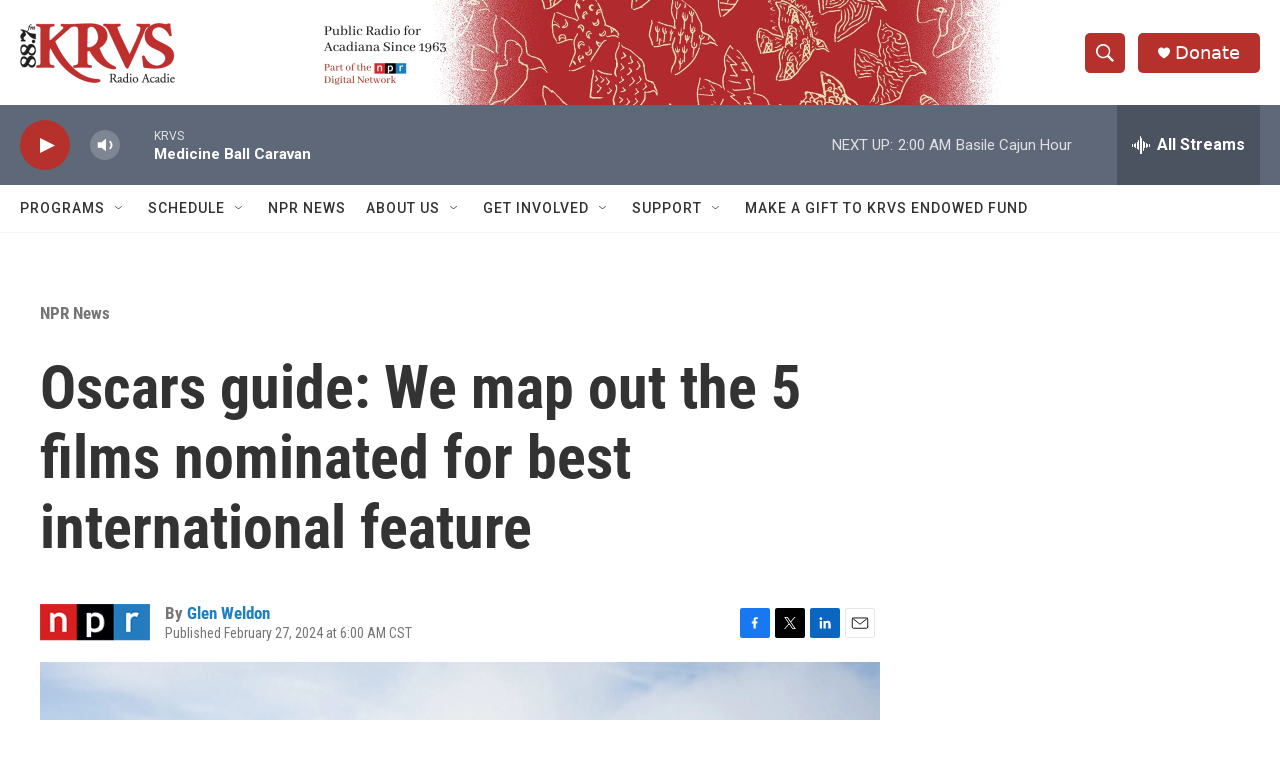

--- FILE ---
content_type: text/html; charset=utf-8
request_url: https://www.google.com/recaptcha/api2/aframe
body_size: 266
content:
<!DOCTYPE HTML><html><head><meta http-equiv="content-type" content="text/html; charset=UTF-8"></head><body><script nonce="rgDGeOe3y-oNhRgMZkZehA">/** Anti-fraud and anti-abuse applications only. See google.com/recaptcha */ try{var clients={'sodar':'https://pagead2.googlesyndication.com/pagead/sodar?'};window.addEventListener("message",function(a){try{if(a.source===window.parent){var b=JSON.parse(a.data);var c=clients[b['id']];if(c){var d=document.createElement('img');d.src=c+b['params']+'&rc='+(localStorage.getItem("rc::a")?sessionStorage.getItem("rc::b"):"");window.document.body.appendChild(d);sessionStorage.setItem("rc::e",parseInt(sessionStorage.getItem("rc::e")||0)+1);localStorage.setItem("rc::h",'1769063832012');}}}catch(b){}});window.parent.postMessage("_grecaptcha_ready", "*");}catch(b){}</script></body></html>